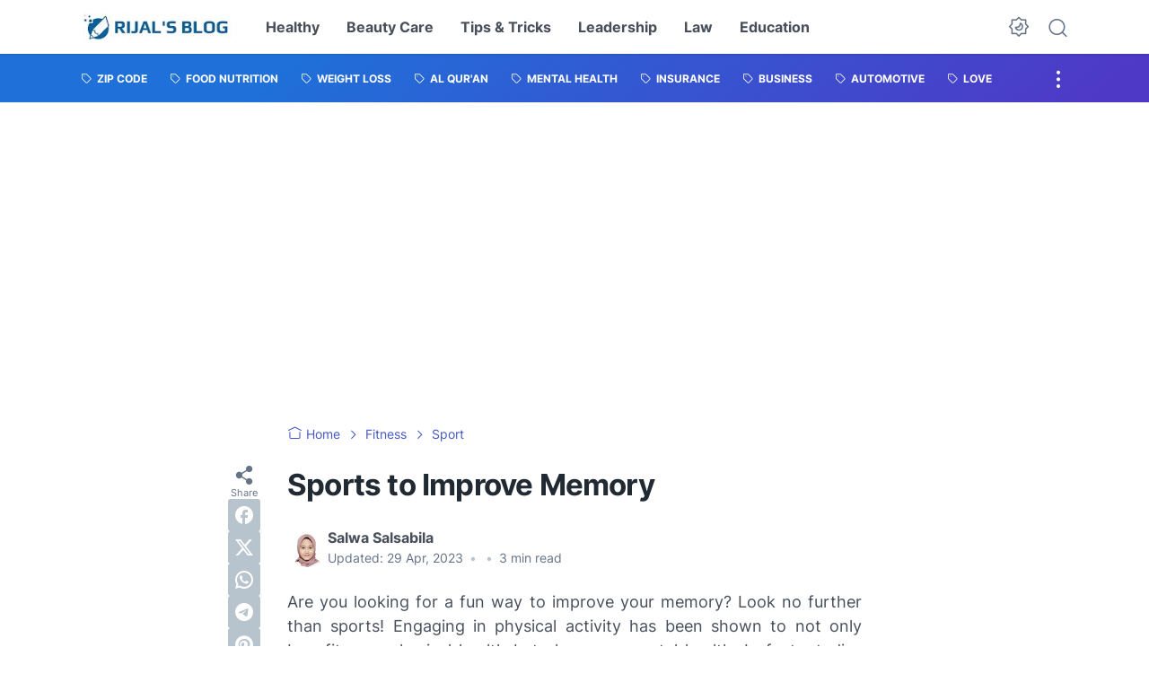

--- FILE ---
content_type: text/html; charset=utf-8
request_url: https://www.google.com/recaptcha/api2/aframe
body_size: 268
content:
<!DOCTYPE HTML><html><head><meta http-equiv="content-type" content="text/html; charset=UTF-8"></head><body><script nonce="BqCpFjsc0I5tApwCWzTDZg">/** Anti-fraud and anti-abuse applications only. See google.com/recaptcha */ try{var clients={'sodar':'https://pagead2.googlesyndication.com/pagead/sodar?'};window.addEventListener("message",function(a){try{if(a.source===window.parent){var b=JSON.parse(a.data);var c=clients[b['id']];if(c){var d=document.createElement('img');d.src=c+b['params']+'&rc='+(localStorage.getItem("rc::a")?sessionStorage.getItem("rc::b"):"");window.document.body.appendChild(d);sessionStorage.setItem("rc::e",parseInt(sessionStorage.getItem("rc::e")||0)+1);localStorage.setItem("rc::h",'1768554640288');}}}catch(b){}});window.parent.postMessage("_grecaptcha_ready", "*");}catch(b){}</script></body></html>

--- FILE ---
content_type: application/javascript; charset=utf-8
request_url: https://fundingchoicesmessages.google.com/f/AGSKWxXf6TFFVWtjVcr-7VT76ci3klIzo_zKechNvSnYR24hJbX5hbcs_wl8ucgS707yKV17YI2Xyt_FOkR66UoHA15bD458y4iPXEmOay6zxYdr7_PUMJ5hB9VIZXAGlNzJvgBXB38ujpPi-MTVB_IDwxalYqTDOyc7tc9uryebQqBYWDx-M3tgI_zxIwb8/_/ads/empty./companionAdFunc./AdZonePlayerRight2./pop_ad./network_ad.
body_size: -1289
content:
window['5041b644-c73f-4714-a216-846aa325ae01'] = true;